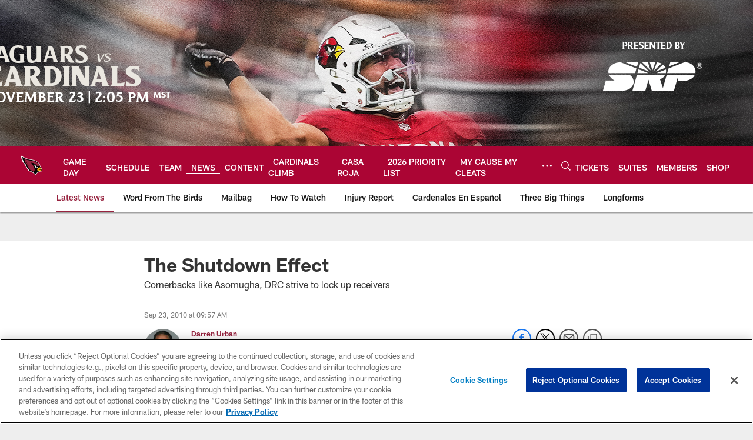

--- FILE ---
content_type: text/html; charset=utf-8
request_url: https://www.google.com/recaptcha/api2/aframe
body_size: 268
content:
<!DOCTYPE HTML><html><head><meta http-equiv="content-type" content="text/html; charset=UTF-8"></head><body><script nonce="ZwcE8ns2pZjCn38uk6ukEg">/** Anti-fraud and anti-abuse applications only. See google.com/recaptcha */ try{var clients={'sodar':'https://pagead2.googlesyndication.com/pagead/sodar?'};window.addEventListener("message",function(a){try{if(a.source===window.parent){var b=JSON.parse(a.data);var c=clients[b['id']];if(c){var d=document.createElement('img');d.src=c+b['params']+'&rc='+(localStorage.getItem("rc::a")?sessionStorage.getItem("rc::b"):"");window.document.body.appendChild(d);sessionStorage.setItem("rc::e",parseInt(sessionStorage.getItem("rc::e")||0)+1);localStorage.setItem("rc::h",'1763884163958');}}}catch(b){}});window.parent.postMessage("_grecaptcha_ready", "*");}catch(b){}</script></body></html>

--- FILE ---
content_type: text/javascript; charset=utf-8
request_url: https://auth-id.azcardinals.com/accounts.webSdkBootstrap?apiKey=4_8OGO88D_MaMZVCr4gy95kg&pageURL=https%3A%2F%2Fwww.azcardinals.com%2Fnews%2Fthe-shutdown-effect-2809540&sdk=js_latest&sdkBuild=18106&format=json
body_size: 425
content:
{
  "callId": "019aafb04de97e80b69a939affd03aec",
  "errorCode": 0,
  "apiVersion": 2,
  "statusCode": 200,
  "statusReason": "OK",
  "time": "2025-11-23T07:49:18.451Z",
  "hasGmid": "ver4"
}